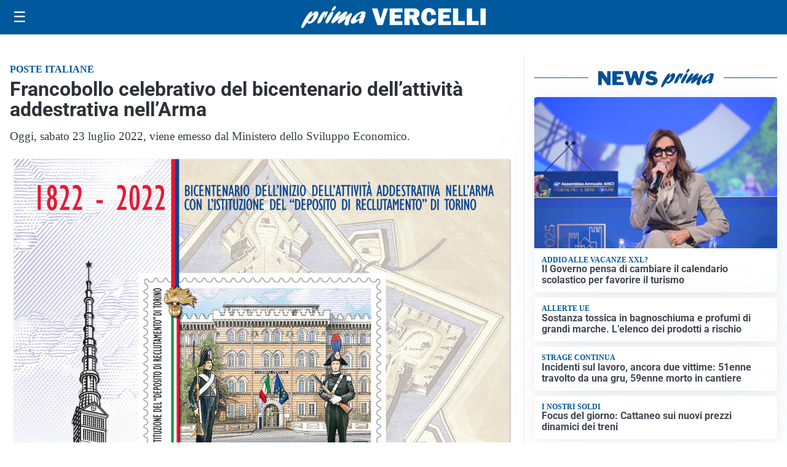

--- FILE ---
content_type: text/html; charset=utf8
request_url: https://primavercelli.it/media/my-theme/widgets/list-posts/sidebar-video-piu-visti.html?ts=29486702
body_size: 784
content:
<div class="widget-title"><span>Video più visti</span></div>
<div class="widget-sidebar-featured-poi-lista">
            
                    <article class="featured">
                <a href="https://primavercelli.it/sport/pro-santoni-ci-scherza-su-vinciamo-in-trasferta-almeno-non-ci-romperanno-piu-le-scatole-sul-fatto-che-i-punti-li-facciamo-solo-in-casa/">
                                            <figure><img width="480" height="300" src="https://primavercelli.it/media/2025/09/Michele-Santoni-tecnico-della-Pro-Vercelli-2025-2026-3-480x300.jpg" class="attachment-thumbnail size-thumbnail wp-post-image" alt="Pro, Santoni ci scherza su: “Vinciamo in trasferta, almeno non ci romperanno più le scatole sul fatto che i punti li facciamo solo in casa&#8230;”" loading="lazy" sizes="(max-width: 480px) 480px, (max-width: 1024px) 640px, 1280px" decoding="async" /></figure>
                                        <div class="post-meta">
                                                    <span class="lancio">Calcio Serie C</span>
                                                <h3>Pro, Santoni ci scherza su: “Vinciamo in trasferta, almeno non ci romperanno più le scatole sul fatto che i punti li facciamo solo in casa&#8230;”</h3>
                    </div>
                </a>
            </article>
                    
                    <article class="compact">
                <a href="https://primavercelli.it/attualita/medici-e-medicina-i-primi-mille-giorni-che-determinano-la-salute-futura-e-le-nuove-frontiere-della-neonatologia/">
                    <div class="post-meta">
                                                    <span class="lancio">televisione</span>
                                                <h3>&#8220;Medici e Medicina&#8221;: i primi mille giorni che determinano la salute futura e le nuove frontiere della neonatologia</h3>
                    </div>
                </a>
            </article>
                    
                    <article class="compact">
                <a href="https://primavercelli.it/tempo-libero/eventi/e-partito-col-botto-il-carve-d-rivi/">
                    <div class="post-meta">
                                                    <span class="lancio">Carnevale</span>
                                                <h3>E&#8217; partito col botto il &#8220;Carvè &#8216;d Rivi&#8221;!</h3>
                    </div>
                </a>
            </article>
            </div>

<div class="widget-footer"><a role="button" href="/multimedia/video/" class="outline widget-more-button">Altri video</a></div>